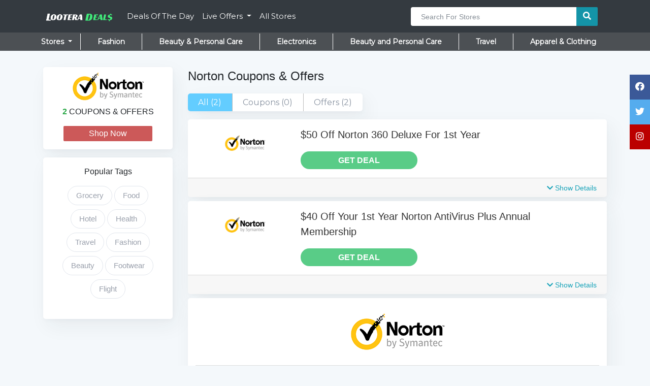

--- FILE ---
content_type: text/html; charset=UTF-8
request_url: https://lootera.co.in/norton-coupons
body_size: 7728
content:
<!DOCTYPE html>
<html lang="en">
<head>
	<meta charset="utf-8">
	<meta name="viewport" content="width=device-width, initial-scale=1, shrink-to-fit=no">
	<meta name="author" content="">
	
			        <title>Norton Coupons,  Promo Codes & Offers | December 2025</title>
        <meta name="description" content="">
    <meta property="og:title" content="Norton Coupons, Promo Codes & Offers | December 2025">
    <meta property="og:site_name" content="Lootera Deals">
    <meta property="og:url" content="https://lootera.co.in/norton-coupons">
    <meta property="og:description" content="">
    <meta property="og:type" content="website">
    <meta property="og:image" content="https://lootera.co.in/images/stores/norton.png">
	

 
	<link href="/css/main.css" rel="stylesheet">
	<link href="/css/shop-homepage.css" rel="stylesheet">
	<link href="/css/app.css" rel="stylesheet">

	<meta name="csrf-token" content="nPtlz63PA7cRtLPhCzy9fZ5bYWaZ9sbVJssluSZX">
	<link rel="shortcut icon" type="image/png" href="/images/favicon.png"/>

    
					<script async src="https://www.googletagmanager.com/gtag/js?id=UA-106382299-2"></script>
			<script>
			window.dataLayer = window.dataLayer || [];
			function gtag(){dataLayer.push(arguments);}
			gtag('js', new Date());
			gtag('config', 'UA-106382299-2');
			</script>
		
	

		<!-- Hotjar Tracking Code for https://lootera.co.in/ -->
		<script>
			(function(h,o,t,j,a,r){
				h.hj=h.hj||function(){(h.hj.q=h.hj.q||[]).push(arguments)};
				h._hjSettings={hjid:3823809,hjsv:6};
				a=o.getElementsByTagName('head')[0];
				r=o.createElement('script');r.async=1;
				r.src=t+h._hjSettings.hjid+j+h._hjSettings.hjsv;
				a.appendChild(r);
			})(window,document,'https://static.hotjar.com/c/hotjar-','.js?sv=');
		</script>

		
		<link rel="manifest" href="/manifest.json" />
		<script src="https://cdn.onesignal.com/sdks/OneSignalSDK.js" async=""></script>
		<script>
			var OneSignal = window.OneSignal || [];
			setTimeout(
				function(){
			    	OneSignal.push(function() {
						OneSignal.init({
							appId: "e716d1f7-1c0f-4153-8828-559e1e219fcf",
						});
					});
				}, 40000);
		</script>
	
	
	</head>
<body>

<nav class="navbar navbar-expand-lg navbar-dark bg-dark">
	<div class="container">
		<span class=" side-menu d-md-none d-lg-none"></span>
		<a class="navbar-brand desktop-logo" href="/"><img src="/images/lootera-deals.png"></a>

		<div class="collapse navbar-collapse" id="navbarResponsive">
			<ul class="navbar-nav">
				<li class="nav-item">
					<a class="nav-link" href="/deals-of-the-day">Deals Of The Day</a>
				</li>

				<li class="dropdown">
					<a class="nav-link dropdown-toggle" href="#" id="navbardrop" data-toggle="dropdown">
						Live Offers
					</a>
					<div class="dropdown-menu">
						<ul class="multi-column-dropdown">
				  			<li><a class="dropdown-item" href="/beauty-personal-care-products-offers">Beauty & Personal Care</a></li>
				  			<li><a class="dropdown-item" href="/kitchen-appliances-offers">Kitchen & Appliances</a></li>
				  			<li><a class="dropdown-item" href="/makeup-beauty-offers">Makeup & Beauty</a></li>
				  			<li><a class="dropdown-item" href="/mens-clothing-offers">Men Clothing</a></li>
				  			<li><a class="dropdown-item" href="/women-clothing-offers">Women Clothing</a></li>
				  			<li><a class="dropdown-item" href="/kids-clothing-offers">Kids Clothing</a></li>
				  			<li><a class="dropdown-item" href="/mobile-phone-offers">Mobile Phone Offers</a></li>
				  			<li><a class="dropdown-item" href="/laptop-offers">Laptop Offers</a></li>
				  			<li><a class="dropdown-item" href="/headphones-headsets-offers">Headphone & Headsets</a></li>
				  			<li><a class="dropdown-item" href="/trending-offers">Trending Offers</a></li>
				  		</ul>
					</div>
				</li>

				<li class="nav-item">
					<a class="nav-link" href="/stores">All Stores</a>
				</li>

        

				

			</ul>	
		</div>

		<a class="navbar-brand mobile-logo mr-0" href="/"><img src="/images/lootera-deals.png"></a>

		<button class="navbar-toggler p-0" type="button" data-toggle="collapse" data-target="#hiddenSearch" aria-controls="navbarResponsive" aria-expanded="false" aria-label="Toggle navigation">
			<span><i class="fa fa-search"></i></span>
		</button>
		<div class="collapse navbar-collapse" id="hiddenSearch">
			<ul class="navbar-nav ml-auto">
				<li class="nav-item">
					<form class="navbar-form" role="search" action="/search">
						<div class="input-group search">
							<input type="text" class="form-control" placeholder="Search For Stores" name="q" id="search" required data-hj-whitelist>
							<div class="input-group-btn">
								<button class="btn btn-default" type="submit"><i class="fa fa-search"></i></button>
							</div>
						</div>
					</form>
				</li>
			</ul>
		</div>
	</div>
</nav>

<nav class="bottom-nav navbar bottom-nav navbar-expand-sm navbar-light justify-content-center desktop-only">
  <ul class="navbar-nav">
	<li class="dropdown">
		<a class="nav-link dropdown-toggle" href="#" id="navbardrop" data-toggle="dropdown">
			Stores
		</a>
		<ul class="dropdown-menu multi-column columns-3">
			<div class="row">
				<div class="col-sm-4">
					<ul class="multi-column-dropdown">
						<li><a href="/hostinger-coupons">Hostinger</a></li>
						<li><a href="/tatacliq-coupons">Tata CLiQ</a></li>
						<li><a href="/healthkart-coupons">Healthkart</a></li>
						<li><a href="/bigbasket-coupons">Bigbasket</a></li>
						<li><a href="/treebohotels-coupons">TreeboHotels</a></li>
						<li><a href="/bata-coupons">Bata</a></li>
						<li><a href="/firstcry-coupons">Firstcry</a></li>
						<li><a href="/jabong-coupons">Jabong</a></li>
						<li><a href="/koovs-coupons">Koovs</a></li>
						<li><a href="/fnp-coupons">Ferns N Petals</a></li>
						<li><a href="/voylla-coupons">Voylla</a></li>
						<li><a href="/aliexpress-coupons">AliExpress</a></li>
					</ul>
				</div>
				<div class="col-sm-4">
					<ul class="multi-column-dropdown">
						<li><a href="/bodyshop-coupons">BodyShop</a></li>
						<li><a href="/rehlat-coupons">Rehlat</a></li>
						<li><a href="/coolwinks-coupons">Coolwinks</a></li>
						<li><a href="/licious-coupons">Licious</a></li>
						<li><a href="/iherb-coupons">IHerb</a></li>
						<li><a href="/stalkbuylove-coupons">Stalkbuylove</a></li>
						<li><a href="/adidas-coupons">Adidas</a></li>
						<li><a href="/hotels-coupons">Hotels</a></li>
						<li><a href="/myntra-coupons">Myntra</a></li>
						<li><a href="/housejoy-coupons">Housejoy</a></li>
						<li><a href="/happilyunmarried-coupons">Happilyunmarried</a></li>
						<li><a href="/dell-coupons">Dell</a></li>
					</ul>
				</div>
				<div class="col-sm-4">
					<ul class="multi-column-dropdown">
						<li><a href="/bluestone-coupons">Bluestone</a></li>
						<li><a href="/durex-coupons">Durex</a></li>
						<li><a href="/zivame-coupons">Zivame</a></li>
						<li><a href="/giftalove-coupons">Giftalove</a></li>
						<li><a href="/paytmmall-coupons">Paytm Mall</a></li>
						<li><a href="/oyorooms-coupons">OYO Rooms</a></li>
						<li><a href="/ajio-coupons">Ajio</a></li>
						<li><a href="/olacabs-coupons">Ola Cabs</a></li>
						<li><a href="/goibibo-coupons">Goibibo</a></li>
						<li><a href="/fbb-coupons">Fbb</a></li>
						<li><a href="/swiggy-coupons">Swiggy</a></li>
						<li><a href="/pharmeasy-coupons">PharmEasy</a></li>
					</ul>
				</div>
			</div>
		</ul>
	</li>

	    <li class="nav-item">
      <a class="nav-link" href="/category/fashion">Fashion</a>
    </li>
        <li class="nav-item">
      <a class="nav-link" href="/category/beauty-personal-care">Beauty &amp; Personal Care</a>
    </li>
        <li class="nav-item">
      <a class="nav-link" href="/category/electronics">Electronics</a>
    </li>
        <li class="nav-item">
      <a class="nav-link" href="/category/beauty-and-personal-care">Beauty and Personal Care</a>
    </li>
        <li class="nav-item">
      <a class="nav-link" href="/category/travel">Travel</a>
    </li>
        <li class="nav-item">
      <a class="nav-link" href="/category/apparel-clothing">Apparel &amp; Clothing</a>
    </li>
      </ul>
</nav>

<div id="mySidenav" class="sidenav">
  <div class="page-wrapper chiller-theme">
  <a id="show-sidebar" class="btn btn-sm btn-dark " href="#">
    <i class="fas fa-bars"></i>
  </a>
  <nav id="sidebar" class="sidebar-wrapper">
    <div class="sidebar-content">
      <div class="sidebar-brand">
        <a href="#"></a>
        <div id="close-sidebar">
          <i class="fas fa-times"></i>
        </div>
      </div>
   
      <div class="sidebar-menu">
        <ul>
          <li class="sidebar-dropdown">
            <a href="#">
              <i class="fa fa-utensils"></i>
              <span>Food</span>
              <!-- <span class="badge badge-pill badge-warning">35</span> -->
            </a>
            <div class="sidebar-submenu">
              <ul>
                <li>
                  <a href="/swiggy-coupons">Swiggy Coupons
                  </a>
                </li>
                <li>
                  <a href="/zomato-coupons">Zomato Coupons</a>
                </li>
                <li>
                  <a href="/ubereats-coupons">Uber Eats Coupons</a>
                </li>
                <li>
                  <a href="/faasos-coupons">faasos Coupons</a>
                </li>
                <li>
                  <a href="/behrouz-coupons">behrouz Coupons</a>
                </li>
                <li>
                  <a href="/mcdonalds-coupons">mcdonalds Coupons</a>
                </li>
              </ul>
            </div>
          </li>

          <li class="sidebar-dropdown">
            <a href="#">
              <i class="fa fa-tshirt"></i>
              <span>Fashion</span>
            </a>
            <div class="sidebar-submenu">
              <ul>
                <li>
                  <a href="/myntra-coupons">Myntra Coupons
                  </a>
                </li>
                <li>
                  <a href="/jabong-coupons">Jabong Coupons</a>
                </li>
                <li>
                  <a href="/ajio-coupons">ajio Coupons</a>
                </li>
                <li>
                  <a href="/nykaa-coupons">Nykaa Coupons</a>
                </li>
                <li>
                  <a href="/limeroad-coupons">limeroad Coupons</a>
                </li>
                <li>
                  <a href="/nnnow-coupons">nnnow Coupons</a>
                </li>
              </ul>
            </div>
          </li>

          <li class="sidebar-dropdown">
            <a href="#">
              <i class="fa fa-plane"></i>
              <span>Travel</span>
            </a>
            <div class="sidebar-submenu">
              <ul>
                <li><a href="/makemytrip-coupons">makemytrip Coupons</a></li>
                <li><a href="/goibibo-coupons">goibibo Coupons</a></li>
                <li><a href="/cleartrip-coupons">cleartrip Coupons</a></li>
                <li><a href="/akbartravels-coupons">Akbar Travels Coupons</a></li>
              </ul>
            </div>
          </li>  

          <li class="sidebar-dropdown">
            <a href="#">
              <i class="fa fa-building"></i>
              <span>Hotel</span>
            </a>
            <div class="sidebar-submenu">
              <ul>
                <li><a href="/oyorooms-coupons">oyo Coupons</a></li>
                <li><a href="/fabhotels-coupons">fabhotels Coupons</a></li>
                <li><a href="/treebohotels-coupons">treebohotels Coupons</a></li>
              </ul>
            </div>
          </li>  

          <li class="sidebar-dropdown">
            <a href="#">
              <i class="fa fa-pizza-slice"></i>
              <span>Pizza</span>
            </a>
            <div class="sidebar-submenu">
              <ul>
                <li><a href="/dominos-coupons">dominos Coupons</a></li>
                <li><a href="/pizzahut-coupons">pizzahut Coupons</a></li>
              </ul>
            </div>
          </li>  

          <li class="sidebar-dropdown">
            <a href="#">
              <i class="fa fa-shopping-cart"></i>
              <span>Grocery</span>
            </a>
            <div class="sidebar-submenu">
              <ul>
                <li><a href="/bigbasket-coupons">bigbasket Coupons</a></li>
                <li><a href="/grofers-coupons">grofers Coupons</a></li>
              </ul>
            </div>
          </li>  

          <li class="sidebar-dropdown">
            <a href="#">
              <i class="fa fa-shoe-prints"></i>
              <span>Footwear</span>
            </a>
            <div class="sidebar-submenu">
              <ul>
                <li><a href="/bata-coupons">bata Coupons</a></li>
                <li><a href="/puma-coupons">puma Coupons</a></li>
                <li><a href="/adidas-coupons">adidas Coupons</a></li>
              </ul>
            </div>
          </li>  

        </ul>
      </div>
      <!-- sidebar-menu  -->
    </div>
   
  </nav>
  <!-- sidebar-wrapper  -->
	</div>
</div>

<div class="overlay"></div>


<link href="/css/coupon/base.css" rel="stylesheet">
<link href="/css/coupon/index.css" rel="stylesheet">


<div class="container mt-3">

    <div class="row">
        <div class="col-md-3 text-center">
            <div class="phone-only card mb-0">
                    <img class="store-image" src="/images/stores/norton.png" alt="Norton Coupons">
                    <p class="">Norton Coupons & Offers</p>
                    <div class="row">
                        <div class="col coupon-count">
                            <div class="text-success font-weight-bold">2</div>
                            <p> COUPONS & OFFERS</p>
                        </div>
                        <div class="col">
                            <div class="star-container">
                                                                <span class="fa fa-star checked"></span>
                                                                <span class="fa fa-star checked"></span>
                                                                <span class="fa fa-star checked"></span>
                                                                <span class="fa fa-star checked"></span>
                                                                <span class="fa fa-star checked"></span>
                                                                                                <p>Rated 5/5</p>
                            </div>
                        </div>
                    </div>
            </div>
            <div class="phone-only card my-3">
                    <ul class="nav nav-pills nav-fill">
                      <li class="nav-item">
                        <a class="nav-link active" href="#">All (2)</a>
                    </li>
                    <li class="nav-item">
                        <a class="nav-link" href="#">Coupons (0)</a>
                    </li>
                    <li class="nav-item">
                        <a class="nav-link" href="#">Offers (2)</a>
                    </li>
                </ul>   
                </ul>   
            </div>
            <div class="desktop-only">
                <div class="card mt-3 store-img-container">
                    <img class="store-image" src="/images/stores/norton.png" alt="Norton Coupons">
                    <p><span class="text-success font-weight-bold">2</span> COUPONS & OFFERS
                    </p>
                    <a target="_blank" href=" /links/uxBiko "><button class="mx-4 mb-3 shop-now-btn">Shop Now</button></a>
                </div>

                <div class="card mt-3 store-img-container p-3 d-non">
                   <div class="form-group">
                        <label class="form-label mb-3">Popular Tags</label>
                        <div class="selectgroup selectgroup-pills">
                            <label class="selectgroup-item">
                                <a href="/grocery-coupons"><span class="selectgroup-button">Grocery</span></a>
                            </label>
                            <label class="selectgroup-item">
                                <a href="/food-coupons"><span class="selectgroup-button">Food</span></a>
                            </label>
                            <label class="selectgroup-item">
                                <a href="/hotel-coupons"><span class="selectgroup-button">Hotel</span></a>
                            </label>
                            <label class="selectgroup-item">
                                <a href="/health-coupons"><span class="selectgroup-button">Health</span></a>
                            </label>
                            <label class="selectgroup-item">
                                <a href="/travel-coupons"><span class="selectgroup-button">Travel</span></a>
                            </label>
                            <label class="selectgroup-item">
                                <a href="/fashion-coupons"><span class="selectgroup-button">Fashion</span></a>
                            </label>
                            <label class="selectgroup-item">
                                <a href="/beauty-coupons"><span class="selectgroup-button">Beauty</span></a>
                            </label>
                            <label class="selectgroup-item">
                                <a href="/footwear-coupons"><span class="selectgroup-button">Footwear</span></a>
                            </label>
                            <label class="selectgroup-item">
                                <a href="/flight-coupons"><span class="selectgroup-button">Flight</span></a>
                            </label>
                        </div>
                    </div>
                </div>

                
                <div class="icon-bar">
                  <a target="_blank" href="https://www.facebook.com/looteradeal" class="facebook"><i class="fab fa-facebook"></i></a> 
                  <a target="_blank" href="https://twitter.com/looteradeals24" class="twitter"><i class="fab fa-twitter"></i></a> 
                  <a target="_blank" href="https://www.instagram.com/lootera_deals" class="youtube"><i class="fab fa-instagram"></i></a> 
                </div>
            </div>
        </div>
        <div class="col-md-9 coupon-col">
            <h1 class="coupon-header desktop-only">Norton Coupons & Offers</h1>
            <div class="star-container desktop-only d-none">
                                <span class="fa fa-star checked"></span>
                                <span class="fa fa-star checked"></span>
                                <span class="fa fa-star checked"></span>
                                <span class="fa fa-star checked"></span>
                                <span class="fa fa-star checked"></span>
                                                <p>Rated 5/5</p>
            </div>

            <div class="desktop-only card my-3 col-5">
                    <ul class="nav nav-pills nav-fill">
                      <li class="nav-item">
                        <a class="nav-link active" href="#">All (2)</a>
                    </li>
                    <li class="nav-item">
                        <a class="nav-link" href="#">Coupons (0)</a>
                    </li>
                    <li class="nav-item">
                        <a class="nav-link" href="#">Offers (2)</a>
                    </li>
                </ul>   
            </div>

            
            

            
            
            
            

            

                                                <div class="coupon-clic main">
	<div class="coupon card p-0 mb-2  deal ">
		<a href="?c=48503">
			<div class="card-body coupon-click">
				<div class="row mb-1" style="min-height: 95px;">
					<div class="col-3 img-box text-center">
						<div class="row">
							<div class="col px-0">
								<img class="store-category-image" src="/images/blank.png" data-src="/images/stores/norton.png" onerror="this.onerror=null; this.src='/images/no-image.png'" alt="norton Coupons">
							</div>
							<div class="col type">
								<div>deal</div>
							</div>
						</div>
					</div>
					<div class="col-8">
						<p class="card-title text-capitalize mb-0 mt-0">$50 Off Norton 360 Deluxe For 1st Year</p>
						<p class="coupon-code"></p>
						<p class="coupon-id">48503</p>

						<div class="col-12 ml-auto pl-0 mb-2 mt-2">
														<button class="coupon-btn coupon-click">GET DEAL</button>
													</div>

												<div class="deal"></div>
						
					</div>

									</div>

			<div class="row">
				<div class="details">
					<p class="px-3 pt-3 mb-2">
													
											</p>
				</div>
			</div>
		</div>
		</a>
		<div class="card-footer">
			<div class="details-toggle float-right">
				<i class="fas fa-chevron-down"></i> Show Details
			</div>
			
		</div>
	</div>
</div>                                    <div class="coupon-clic main">
	<div class="coupon card p-0 mb-2  deal ">
		<a href="?c=48504">
			<div class="card-body coupon-click">
				<div class="row mb-1" style="min-height: 95px;">
					<div class="col-3 img-box text-center">
						<div class="row">
							<div class="col px-0">
								<img class="store-category-image" src="/images/blank.png" data-src="/images/stores/norton.png" onerror="this.onerror=null; this.src='/images/no-image.png'" alt="norton Coupons">
							</div>
							<div class="col type">
								<div>deal</div>
							</div>
						</div>
					</div>
					<div class="col-8">
						<p class="card-title text-capitalize mb-0 mt-0">$40 Off Your 1st Year Norton AntiVirus Plus Annual Membership</p>
						<p class="coupon-code"></p>
						<p class="coupon-id">48504</p>

						<div class="col-12 ml-auto pl-0 mb-2 mt-2">
														<button class="coupon-btn coupon-click">GET DEAL</button>
													</div>

												<div class="deal"></div>
						
					</div>

									</div>

			<div class="row">
				<div class="details">
					<p class="px-3 pt-3 mb-2">
													
											</p>
				</div>
			</div>
		</div>
		</a>
		<div class="card-footer">
			<div class="details-toggle float-right">
				<i class="fas fa-chevron-down"></i> Show Details
			</div>
			
		</div>
	</div>
</div>                
                            
            
                        <section class="card pt-3 store-description">
              <div class="container">
                <div class="row">
                  <div class="col col-md-12">
                        <div class="text-center">
                            <img src="/images/stores/norton.png">
                        </div>
                        <p><table style="border-collapse: collapse; width: 100%;" border="1">
<tbody>
<tr>
<td style="width: 50%;"><strong>Norton Coupon Type</strong></td>
<td style="width: 50%;"><strong>Norton Offers &amp; Deals</strong></td>
</tr>
<tr>
<td style="width: 50%;">Norton Promo Code</td>
<td style="width: 50%;">Flat $50 Off On Norton 360 Deluxe</td>
</tr>
<tr>
<td style="width: 50%;">Norton Antivirus Coupon Codes</td>
<td style="width: 50%;">$40 Off On Norton For 1 Year</td>
</tr>
<tr>
<td style="width: 50%;">Norton VPN Coupons</td>
<td style="width: 50%;">Up to 50% Off On Norton&nbsp;</td>
</tr>
<tr>
<td style="width: 50%;">Norton Offers</td>
<td style="width: 50%;">Flat 42% Off On Norton 360</td>
</tr>
</tbody>
</table>
<p><a href="https://ad.admitad.com/g/4nnqeux1te299c23e11911184c9701/"><img src="https://cdn.admitad-connect.com/public/bs/2020/04/20/3a6dcf791cec40b76102a8ea2752789c.jpg" alt="" width="728" height="90" /></a></p>
<h3><strong>About-</strong></h3>
<p>Norton is an American company that provides&nbsp;an anti-virus or anti-malware software product, developed and distributed by Symantec Corporation since 1991 as part of its Norton family of computer security products. It uses signatures and heuristics to identify viruses</p>
<h3>Company Profile-</h3>
<table style="height: 105px;">
<tbody>
<tr class="ztXv9" style="height: 21px;">
<th style="height: 21px; width: 100.219px;">Type</th>
<th style="height: 21px; width: 309.219px;">Details</th>
</tr>
<tr style="height: 21px;">
<td style="height: 21px; width: 100.219px;">Founder</td>
<td style="height: 21px; width: 309.219px;">Peter Norton</td>
</tr>
<tr style="height: 21px;">
<td style="height: 21px; width: 100.219px;">Founded</td>
<td style="height: 21px; width: 309.219px;">1991</td>
</tr>
<tr style="height: 21px;">
<td style="height: 21px; width: 100.219px;">Headquarters</td>
<td style="height: 21px; width: 309.219px;">Mountain View,&nbsp;California,&nbsp;United States</td>
</tr>
<tr style="height: 21px;">
<td style="height: 21px; width: 100.219px;">Area served</td>
<td style="height: 21px; width: 309.219px;">Goble</td>
</tr>
</tbody>
</table>
<h3>Norton Services-</h3>
<ol>
<li>NortonLive Services</li>
<li>Ultimate Helpdesk</li>
<li>Computer Tune-Up</li>
<li>Free Virus Scan</li>
<li>Norton Safe Web</li>
<li>Parental Control Software</li>
<li>Password Generator</li>
<li>Password Manager</li>
</ol></p>
                    </div>
                    </div>
                </div>
            </section>
                    </div>
    </div>
</div>




<footer class="page-footer font-small blue pt-4 mt-3">

  <div class="container text-center newsletter-container">
    <div class="col-sm-12">
      <div class="newsletter-form">
        <p><i class="fa fa-envelope mr-2"></i>Sign up for our weekly email newsletter with the best money-saving coupons.</p>
        <form>
          <div class="input-group mt-4 mb-2">
            <input type="text" class="form-control subscriber-input" placeholder="Email Address" required>
            <div class="input-group-append input-group-btn" style="font-size: 15px">
              <button class="btn btn-primary subscribe-button" type="submit">Subscribe</button>
            </div>
          </div>
        </form>
        <p><small>We’ll never share your email address with a third-party.</small> </p>
        <p class="subscribe-error text-danger mt-3"></p>
      </div>
    </div>
  </div>

  <hr class="clearfix pb-3 desktop-only">

  <!-- Footer Links -->
  <div class="container-fluid text-center text-md-left">

    <!-- Grid row -->
    <div class="row">

      <!-- Grid column -->
      <div class="col-md-3 mt-md-0 desktop-only">

        <!-- Content -->
        <img src="/images/lootera-deals-alt.png" style="width: 200px">
        <p class="m-3 text-muted" style="max-width: 450px">Get latest deals, discounts and coupons for online shopping. Lootera Deals is an online platform which provide best deals across all online shopping platforms. 
        </p>

      </div>
      <!-- Grid column -->

      <div class="col-md-3 mt-md-0 mt-3 desktop-only">
        <h5 class="text-uppercase">Top Stores</h5>
        <ul class="list-unstyled">
          <li><a href="/flipkart-coupons">Flipkart Coupons</a></li>
          <li><a href="/tatacliq-coupons">Tata CLiQ Coupons</a></li>
          <li><a href="/healthkart-coupons">Healthkart Coupons</a></li>
          <li><a href="/bigbasket-coupons">Bigbasket Coupons</a></li>
          <li><a href="/swiggy-coupons">Swiggy Coupons</a></li>
          <li><a href="/jabong-coupons">Jabong Coupons</a></li>
          <li><a href="/myntra-coupons">Myntra Coupons</a></li>
          <li><a href="/oyorooms-coupons">Oyorooms Coupons</a></li>
        </ul>
      </div>

      <hr class="clearfix w-100 d-md-none pb-3">

      <!-- Grid column -->
      <div class="col-md-3 mb-md-0 mb-3 desktop-only">

        <h5 class="text-uppercase">Quick Links</h5>
        <ul class="list-unstyled">
          <li><a href="/deals-of-the-day">Deals Of The Day</a></li>
          <li><a href="/grocery-coupons">Grocery Coupons</a></li>
          <li><a href="/food-coupons">Food Coupons</a></li>
          <li><a href="/hotel-coupons">Hotel Coupons</a></li>
          <li><a href="/flight-coupons">Flight Coupons</a></li>
          <li><a href="/gifts-coupons">Gifts Coupons</a></li>
          <li><a href="/fashion-coupons">Fashion Coupons</a></li>
          <li><a href="/beauty-coupons">Beauty Coupons</a></li>
        </ul>
      </div>

      <div class="col-md-3 mb-md-0 mb-3">
        <h5 class="text-uppercase">General</h5>
        <ul class="list-unstyled">
          <li><a href="/about">About Us</a></li>
          <li><a href="/contact">Contact Us</a></li>
          <li><a href="/terms-and-conditions">Terms & Conditions</a></li>
          <li><a href="/privacy-policy">Privacy Policy</a></li>
        </ul>

        <h5 class="text-uppercase mt-4" >Connect with us</h5>
        <a target="_blank" href="https://www.facebook.com/looteradeal" class="fab fa-facebook"></a>
        <a target="_blank" href="https://twitter.com/looteradeals24" class="fab fa-twitter"></a>
        <a target="_blank" href="https://www.instagram.com/lootera_deals" class="fab fa-instagram"></a>
        <a target="_blank" href="https://www.linkedin.com/in/lootera-deals-8a9105158/" class="fab fa-linkedin"></a>

      </div>
    </div>
  </div>

  <div class="footer-copyright text-center pt-3 pb-4">© 2025 Copyright |
    <a class="px-0" href="/">Lootera Deals</a>
  </div>
</footer>
<script src="/vendor/js/jquery.min.js"></script>
<script src="/vendor/js/jquery-ui.min.js"></script>
<script src="/vendor/js/bootstrap.min.js"></script>
<script src="/vendor/js/swiper.min.js"></script>
<script src="/vendor/js/lazysizes.min.js"></script>
<script src='https://www.google.com/recaptcha/api.js' async defer></script>

<script type="text/javascript"> var subID = 'par611705608'; (function(d, t) { var script = document.createElement("script");script.type = "text/javascript"; script.async = true;script.src = (document.location.protocol == 'https:' ? 'https://cdn.jsdelivr.net/gh/inrdeals/inrdeals-js@latest/' : 'http://cdn.jsdelivr.net/gh/inrdeals/inrdeals-js@latest/') + 'inrdeals.js'; document.body.appendChild(script); }()); </script>
<script src="/js/common.js"></script>

    <script type="text/javascript" src="/js/coupon/index.js"></script>
    <script type="text/javascript">
        $('.copy-code').click(function(){
      copyToClipboard($('.coupon-text').select())
      $(this).text('Copied')
    });

    // $('.vote-link').click(function(){
    //   $('.vote-link').hide()
    //   $('.report').text('Thankyou for the feedback!')
    //   $('.report').css('color', 'green')
    // })

    </script>

</body>
</html>

--- FILE ---
content_type: text/css
request_url: https://lootera.co.in/css/shop-homepage.css
body_size: 5755
content:
/*!
 * Start Bootstrap - Shop Homepage (https://startbootstrap.com/template-overviews/shop-homepage)
 * Copyright 2013-2017 Start Bootstrap
 * Licensed under MIT (https://github.com/BlackrockDigital/startbootstrap-shop-homepage/blob/master/LICENSE)
 */

 @import url('https://fonts.googleapis.com/css?family=Montserrat');

:root {
  --theme-color: #17a2b8; 
  /*--theme-color: #25282e; */
}

#amazon-banner{
    /*height: 209px !important;*/
    /*width: 250px;*/
    margin-top: 125px;
}

body {
    background: #f4f8fb !important;
    font-family: Lato,Helvetica,Arial;
}

.bg-dark {
    /*background-color: #1e77d0!important;*/
    /*background-color: #25282e!important;*/
    /*background-color: white!important;*/
    /*background-color: #314555!important;*/
    /*background-color: var(--theme-color) !important;*/
    /*background-color: #343f44!important;*/
}

.card .btn{
  background: var(--theme-color) !important;
  border-color: var(--theme-color) !important;
}

.btn{
  color: white !important;
}

.fixed-top{
    z-index: 10000;
}

.recent-deals-text{
    font-size: 18px;
    color: grey;
    /*color: #2d8388;*/
    margin-top: 15px;
    margin-bottom: 15px;
}

.my-4 {
	font-size: 30px;
}

.card-text{
    font-size: 14px;
}

.navbar-brand img{
    /*position: absolute;*/
    /*top: 9px;*/
    width: 141px;
}

.nav-shadow{
  box-shadow: 0px .3px 10px #7d7676;
}

.navbar-dark .navbar-nav .nav-link{
    /*color: rgba(32, 31, 31, 0.5) !important;*/
    color: white !important;
    font-size: 15px;
}

.navbar-mg{
    margin-bottom: 20px;
}

.card-img-top {
    object-fit: contain;
/*    min-height: 150px;
    max-height: 150px;

    max-width: 154px;
    display: block;
    margin-left: auto;
    margin-right: auto;
*/}

.card-title{
    font-size: 19px;
    margin-bottom: 33px;
}

.price-inner{
    opacity: 0.5;
    font-size: 70%;
}

.percent-off{
    opacity: 0.7;
    font-size: 70%;
    color: grey;
}

#share {
    height: 18px;
    outline-style: none;
    position: absolute;
    bottom: 30px;
    float: right;
    right: 10px;
}

.my-4 {
    font-size: 20px;
    font-family: 'Times', cursive;
    color: rgba(0, 128, 0, 0.64);
}
.my-4 {
    margin-bottom: 0.5rem!important;
}

.list-group-item img{
    height: 20px;
    width: 20px;
    margin-right: 10px;
}

.card{
  -webkit-box-flex: 1;
  -ms-flex: 1 1 300px;
  flex: 1 1 300px;
  -webkit-box-orient: vertical;
  -webkit-box-direction: normal;
  -ms-flex-direction: column;
  flex-direction: column;
  overflow: hidden;
  background: #fff 50%;
  background-size: cover;
  border-radius: 5px;
  -webkit-box-shadow: rgba(39,44,49,.06) 8px 14px 38px, rgba(39,44,49,.03) 1px 3px 8px;
  box-shadow: 8px 14px 38px rgba(39,44,49,.06), 1px 3px 8px rgba(39,44,49,.03);
  padding: 0;
  border: 0;
  font: inherit;
  font-size: 100%;
  vertical-align: baseline;
}

.card a.btn{
    display: flex;
    justify-content: center;
    align-items: center;
}

.list-group-item{
    color: grey;
    border: .2px solid rgba(142, 146, 148, 0.1);
    box-shadow: 0 1px 2px #d9dadb;
}

.list-group-item:hover{
    color: red;
}

.list-group-item.active {
  background: red;
}

/*next & prev buttons*/
#prev-btn, #next-btn{
    padding: 5px;
    margin-bottom: 10px;
    width: 60px;
    height: 35px;
    /*color: white;*/
    /*background-color: rgba(76, 175, 80, 0.77); /* Green */*/
    /*border: 2px solid rgba(161, 161, 161, 0.56);*/
    /*border-radius: 4px;*/
    outline-style: none;
    cursor: pointer;
}

#prev-btn:hover{
    border: 2px solid rgba(161, 161, 161, 0.56);
}
#next-btn:hover{
    border: 2px solid rgba(161, 161, 161, 0.56);
}

/*end of results message*/
#end-result-msg{
    font-size: 20px;
    opacity: .7;
}

#view-more{
    opacity: .7;
}

.icon-container i{
    padding: 8px;
    color: white;
    font-size: 25px;
}

.popup-icons{
    height: 25px;
    width: 25px;
    margin: 8px;
    z-index: -100;
}

.h-100 {
    min-height: 100px!important;
}


/*new layout*/
.h5, h5{
    font-size: 1.2rem;
}
.price-block{
    float: left;
    font-size: 18px;
    opacity: .9;
    position: absolute;
    bottom: 10px;
}
.source{
    float: left;
    font-size: 12px;
    margin-bottom: -5px;
    opacity: .9;
    position: absolute;
    bottom: 10px;
    /*right: 10px;*/
    left: 28px;
    color: grey;
}
.percent-off-badge{
    float: right;
    font-size: 12px;
    /*margin-bottom: -5px;*/
    opacity: .9;
    position: absolute;
    top: 10px;
    right: 10px;
}
.post-time{
    float: right;
    font-size: 12px;
    margin-bottom: -5px;
    opacity: .6;
    position: absolute;
    bottom: 10px;
    /*right: 10px;*/
    right: 10px;
    color: #212529;
}

.card-title p{
    color: #2e373c!important;
}


.card-title p:hover{
/*    color: red !important;
    text-decoration: none;
*/} 

.card-img-top{
    color: red !important;

}

.carousel-inner{
    border: 1px solid rgba(142, 146, 148, 0.7);
    /*border-radius: 4px;*/
}

.carousel-inner img{
    width: 100% !important;
}

.page-link, .page-link:hover{
    border: 1px solid #b0b3b4;
    color: #1e8388;
}

.page-item.active .page-link {
    background-color: #1e8388;
    border-color: #1e8388;
}

.nav-scroller {
  position: relative;
  height: 2.75rem;
  overflow-y: hidden;
  background: white;
  box-shadow: 0 1px 2px #d9dadb;
}

.nav-scroller .nav {
  display: -webkit-box;
  display: -ms-flexbox;
  display: flex;
  -ms-flex-wrap: nowrap;
  flex-wrap: nowrap;
  padding-bottom: 1rem;
  margin-top: -1px;
  overflow-x: auto;
  text-align: center;
  white-space: nowrap;
  -webkit-overflow-scrolling: touch;
}

.nav-scroller .nav-link {
  padding-top: .75rem;
  padding-bottom: .75rem;
  font-size: .875rem;
}

.carousel{
    margin-top: 0 !important;
}

.nav-tags i{
    color: #12ad7bde;
}

.nav-tags span{ 
    color: #12ad7bde;
}

.footer-logo{
    height: 25px;
    margin: 10px;
    margin-bottom: 20px;
}

.page-footer{
    /*background: #25282e;*/
    /*color: white;*/
}

.page-footer h5{
    font-weight: 700;
    color: #272d3a;
    font-family: "Roboto", sans-serif;
    font-size: 18px;
    margin-bottom: 15px;
}

.page-footer .form-group input{
    background: #f5f6f7;
}

.page-footer .fab{
    padding-left: 8px;
    padding-right: 8px;
    font-size: 24px;
}

.page-footer a{
    color: #535e72;
}

.page-footer a{
    margin-top: 3px;
    padding: 8px;
    font-size: 15px;
}

.navbar-form .input-group .form-control{
    font-size: 14px;
    padding: 9px 137px 7px 20px;
    border: none;
}

.navbar-toggler{
    border: none;
}

.navbar-toggler:focus{
    outline: none;
}

.search .btn{
    padding: .175rem .825rem;
    font-size: initial;
    background: #1494a8 !important;
    border: none;
}

.search input{
    -webkit-box-shadow: none !important;
}

.sidenav .dropdown-menu{
    /*background-color: #f2f2f2;*/
    border: none;
    border-radius: 0;
    -webkit-box-shadow: none;
    box-shadow: none;
    margin-left: 10px;
    padding-top: 0;
}

.sidenav .dropdown-menu a{
    padding: 6px;
}

.sidenav a {
    padding: 6px;
    text-decoration: none;
    color: #414141;
    display: block;
    font-size: 20px;
    white-space: nowrap;
}

.sidenav .closebtn {
    /*padding: 8px 8px 8px 145px;*/
    position: absolute;
    top: 0;
    /*right: 25px;*/
    right: -111px;
    font-size: 36px;
    margin-left: 50px;
    z-index: 10000;
    width: 165px;
}

.overlay {
  position: fixed;
  display: none;
  top: 0;
  left: 0;
  right: 0;
  bottom: 0;
  cursor: pointer;
  background-color: #656565;
  opacity: 0.6;
  z-index: 990;
}

.navbar-toggler-icon{
    padding: 15px;
}

.navbar-toggler i{
    font-size: 23px;
}

.padding-search{
    padding: 2.9px;
}

.ui-autocomplete {
    position: fixed;
    top: 100%;
    left: 0;
    z-index: 1000000000000000;
    float: left;
    display: none;
    min-width: 160px;   
    padding: 4px 0;
    padding-top: 10px;
    padding-bottom: 10px;
    margin: 0 0 10px 25px;
    list-style: none;
    background-color: #ffffff;
    border-color: #ccc;
    border-color: rgba(0, 0, 0, 0.2);
    border-style: solid;
    border-width: 1px;
    border-radius: 0px;
    box-shadow: 0 1px 2px #d9dadb;
    -webkit-box-shadow: 0 5px 10px rgba(0, 0, 0, 0.2);
    -moz-box-shadow: 0 5px 10px rgba(0, 0, 0, 0.2);
    box-shadow: 0 5px 10px rgba(0, 0, 0, 0.2);
    -webkit-background-clip: padding-box;
    -moz-background-clip: padding;
    background-clip: padding-box;
    *border-right-width: 2px;
    *border-bottom-width: 2px;
}

.ui-menu-item > a.ui-corner-all {
    display: block;
    padding: 3px 15px;
    clear: both;
    font-weight: normal;
    line-height: 28px;
    color: #555555;
    white-space: nowrap;
    text-decoration: none;
}

.ui-menu-item .ui-menu-item-wrapper {
    padding-left: 5px;
    padding: 5px;
}

.ui-state-hover, .ui-state-active {
    color: #ffffff;
    text-decoration: none;
    background-color: #0088cc;
    border-radius: 0px;
    -webkit-border-radius: 0px;
    -moz-border-radius: 0px;
    background-image: none;
}

.ui-menu-item img{
  margin-right: 5px;
  width: 60px;
  background: white;
}

.ui-menu-item{
  font-size: 14px;
  cursor: pointer;
}

.ui-menu-item:hover{
  text-decoration: none;
  font-weight: bold;
}

p.card-title{
    color: black!important;
}
        @keyframes swing {
  0% {
    transform: rotate(0deg);
  }
  10% {
    transform: rotate(10deg);
  }
  30% {
    transform: rotate(0deg);
  }
  40% {
    transform: rotate(-10deg);
  }
  50% {
    transform: rotate(0deg);
  }
  60% {
    transform: rotate(5deg);
  }
  70% {
    transform: rotate(0deg);
  }
  80% {
    transform: rotate(-5deg);
  }
  100% {
    transform: rotate(0deg);
  }
}

@keyframes sonar {
  0% {
    transform: scale(0.9);
    opacity: 1;
  }
  100% {
    transform: scale(2);
    opacity: 0;
  }
}

.page-wrapper .sidebar-wrapper,
.sidebar-wrapper .sidebar-brand > a,
.sidebar-wrapper .sidebar-dropdown > a:after,
.sidebar-wrapper .sidebar-menu .sidebar-dropdown .sidebar-submenu li a:before,
.sidebar-wrapper ul li a i,
.page-wrapper .page-content,
.sidebar-wrapper .sidebar-search input.search-menu,
.sidebar-wrapper .sidebar-search .input-group-text,
.sidebar-wrapper .sidebar-menu ul li a,
#show-sidebar,
#close-sidebar {
  -webkit-transition: all 0.3s ease;
  -moz-transition: all 0.3s ease;
  -ms-transition: all 0.3s ease;
  -o-transition: all 0.3s ease;
  transition: all 0.3s ease;
}

/*----------------page-wrapper----------------*/

.page-wrapper .theme {
  width: 40px;
  height: 40px;
  display: inline-block;
  border-radius: 4px;
  margin: 2px;
}

.page-wrapper .theme{
  background: #1e2229;
}

/*----------------toggeled sidebar----------------*/

.page-wrapper.toggled .sidebar-wrapper {
  left: 0px;
}

@media screen and (min-width: 768px) {
  .page-wrapper.toggled .page-content {
    padding-left: 300px;
  }
}
/*----------------show sidebar button----------------*/
#show-sidebar {
  position: absolute;
  left: 9px;
  top: 7px;
  border-radius: 0 4px 4px 0px;
  width: 35px;
  transition: none;
  height: 10px;
}
.page-wrapper.toggled #show-sidebar {
  left: -40px;
}
/*----------------sidebar-wrapper----------------*/

.sidebar-wrapper {
  width: 260px;
  height: 100%;
  max-height: 100%;
  position: fixed;
  top: 0;
  left: -300px;
  z-index: 999;
}

.sidebar-wrapper ul {
  list-style-type: none;
  padding: 0;
  margin: 0;
}

.sidebar-wrapper a {
  text-decoration: none;
}

/*----------------sidebar-content----------------*/

.sidebar-content {
  max-height: calc(100% - 30px);
  height: calc(100% - 30px);
  overflow-y: auto;
  position: relative;
}

.sidebar-content.desktop {
  overflow-y: hidden;
}

/*--------------------sidebar-brand----------------------*/

.sidebar-wrapper .sidebar-brand {
  padding: 10px 20px;
  display: flex;
  align-items: center;
}

.sidebar-wrapper .sidebar-brand > a {
  text-transform: uppercase;
  font-weight: bold;
  flex-grow: 1;
}

.sidebar-wrapper .sidebar-brand #close-sidebar {
  cursor: pointer;
  font-size: 20px;
}

/*----------------------sidebar-menu-------------------------*/

.sidebar-wrapper .sidebar-menu {
  padding-bottom: 10px;
}

.sidebar-wrapper .sidebar-menu .header-menu span {
  font-weight: bold;
  font-size: 14px;
  padding: 15px 20px 5px 20px;
  display: inline-block;
}

.sidebar-wrapper .sidebar-menu ul li a {
  display: inline-block;
  width: 100%;
  text-decoration: none;
  position: relative;
  padding: 8px 30px 8px 20px;
  font-size: 17px;
}

.sidebar-wrapper .sidebar-menu ul li a i {
  margin-right: 10px;
  font-size: 12px;
  width: 30px;
  height: 30px;
  line-height: 30px;
  text-align: center;
  border-radius: 4px;
}

.sidebar-wrapper .sidebar-menu ul li a:hover > i::before {
  display: inline-block;
}

.sidebar-wrapper .sidebar-menu .sidebar-dropdown > a:after {
  font-family: "Font Awesome 5 Free";
  font-weight: 900;
  content: "\f105";
  font-style: normal;
  display: inline-block;
  font-style: normal;
  font-variant: normal;
  text-rendering: auto;
  -webkit-font-smoothing: antialiased;
  -moz-osx-font-smoothing: grayscale;
  text-align: center;
  background: 0 0;
  position: absolute;
  right: 15px;
  top: 14px;
}

.sidebar-wrapper .sidebar-menu .sidebar-dropdown .sidebar-submenu ul {
  padding: 5px 0;
}

.sidebar-wrapper .sidebar-menu .sidebar-dropdown .sidebar-submenu li {
  padding-left: 25px;
  font-size: 13px;
}

.sidebar-wrapper .sidebar-menu ul li a span.label,
.sidebar-wrapper .sidebar-menu ul li a span.badge {
  float: right;
  margin-top: 8px;
  margin-left: 5px;
}

.sidebar-wrapper .sidebar-menu .sidebar-dropdown .sidebar-submenu li a .badge,
.sidebar-wrapper .sidebar-menu .sidebar-dropdown .sidebar-submenu li a .label {
  float: right;
  margin-top: 0px;
}

.sidebar-wrapper .sidebar-menu .sidebar-submenu {
  display: none;
}

.sidebar-wrapper .sidebar-menu .sidebar-dropdown.active > a:after {
  transform: rotate(90deg);
  right: 17px;
}

/*-----------------------------chiller-theme-------------------------------------------------*/

.sidebar-wrapper {
    background: #f2f3f4;
}

.sidebar-menu {
    border-top: 1px solid #d0d3d8;
}

.sidebar-dropdown {
  background: #ebebec;
  border-bottom: 1px solid #d0d3d8;
}

.sidebar-wrapper .sidebar-search input.search-menu,
.sidebar-wrapper .sidebar-search .input-group-text {
    border-color: transparent;
    box-shadow: none;
}

.sidebar-wrapper .sidebar-header .user-info .user-role,
.sidebar-wrapper .sidebar-header .user-info .user-status,
.sidebar-wrapper .sidebar-search input.search-menu,
.sidebar-wrapper .sidebar-search .input-group-text,
.sidebar-wrapper .sidebar-brand>a,
.sidebar-wrapper .sidebar-menu ul li a,
.sidebar-footer>a {
    color: #636364;
}

.page-wrapper.chiller-theme.toggled #close-sidebar {
    color: #858484;
}

.page-wrapper.chiller-theme.toggled #close-sidebar:hover {
    color: #ffffff;
}

.sidebar-wrapper .sidebar-menu .header-menu span {
    color: #6c7b88;
}

.sidebar-footer {
    background: #3a3f48;
    box-shadow: 0px -1px 5px #282c33;
    border-top: 1px solid #464a52;
}

.sidebar-footer>a:first-child {
    border-left: none;
}

.sidebar-footer>a:last-child {
    border-right: none;
}

.sidebar-submenu a{
  text-transform: capitalize;
  font-size: 15px !important;
}

.navbar-dark .navbar-toggler{
    color: white;
}

.bottom-nav li{
    /*border-left: 1px solid #ececec;*/
    border-left: 1px solid white;
}

.bottom-nav li:first-of-type{
    border-left: none;
    margin-right: 8px;
}

/*webfont fix*/
@font-face {
  font-family: 'Pacifico';
  font-style: normal;
  font-weight: 400;
  src: local('Pacifico Regular'), local('Pacifico-Regular'), url(https://fonts.gstatic.com/s/pacifico/v12/FwZY7-Qmy14u9lezJ-6H6MmBp0u-.woff2) format('woff2');
  font-display: swap;
}

.show-more{
  display: block;
  cursor: pointer;
  max-width: 208px;
  font-size: 16px;
  font-weight: 700;
  padding: 10px 24px;
  text-align: center;
  border-radius: 2px;
  letter-spacing: .3px;
  margin: 20px auto 26px;
  border: 1px solid #509cde;
  text-transform: capitalize;
}

.affix {
  position: fixed;
  top: 0;
  width: 18%;
}

.affix-abs {
  position: absolute;
  width: 90%;
  bottom: 0;
}
/*.affix + .container-fluid {
  padding-top: 70px;
}
*/
/****************** desktop start *****************/
@media (min-width: 992px) {
    .col-lg-3 {
        /*margin-top: 200px;*/
    }
    .list-group {
        padding-bottom: 10px;
    }
    .navbar-brand {
        font-size: 1.8rem;
    }
    .navbar-brand::after{
        font-size: 14px;
    }
    #empty-p{
        margin-bottom: 324px;
    }
    #empty-p1{
        margin-bottom: 370px;
    }
    .card-title{
        font-size: 15px;
        opacity: .9;
    }

    .h-100{
        flex-direction: column;
    }
    h5{
        font-weight: bold;
    }
    .card-body{
        padding: 1rem;
    }
    .navbar{
        height: 64px;
    }
    .navbar-form{
        margin-right: 18px;
    }
    .price-block{
        bottom: -6px;
    }
    .source{
        display: none;
    }
    .mobile-logo{
        display: none;
    }
    .phone-only{
        display: none !important;
    }

    .dropdown .dropdown-menu{
        /*display: block;*/
        -webkit-transition: all 200ms ease-in;
        transition: all 200ms ease-in;
        box-shadow: 0 6px 12px rgba(0,0,0,.175);
        opacity: 0;
    }
    .dropdown:hover>.dropdown-menu {
        display: block;
        opacity: 1;
    }
    .dropdown > .dropdown-toggle:active {
        pointer-events: none;
    }
    .dropdown-menu{
        top: 80%;
    }
    .dropdown-item{
        color: #212529c9;
    }
    .dropdown-item:hover{
        color: #E47911;
        font-weight: bold;
    }
    .nav-link{
        font-family: 'Montserrat', sans-serif;
    }
    #show-sidebar {
      display: none;
    }
}
/****************** desktop end *****************/

/****************** smartphone start ****************/
@media (max-width: 992px) {
	.list-group {
		padding-bottom: 10px;
	}
    .list-group-item:hover{
        color: grey;
    }
/*    .popup-icons{
        height: 32px;
        width: 32px;
    }
*/    
    /*experiment*/
    .card-img-top{
        max-width: 128px;
        margin-left: 6px;
        min-height: 70px;
        max-height: 70px;
        padding: 5px;
        margin-bottom: 16px;
    } 
    .card-title{
        font-size: 13px;
        margin-top: 13px;
    }
    .card-body{
        padding-bottom: .5rem;
        padding-left: .25rem;
        padding-right: .25rem;
        padding-top: .45rem;
    }
    .navbar-form{
        margin-bottom: 4px;
        margin-top: 6px;
    }
    .price-block{
        margin-left: 95px;
        left: 23px;
        margin-bottom: -5px;
    }
    .navbar-brand img {
        /*width: 80px;*/
        width: 131px;
    }
    .navbar-brand {
        padding-top: 0;
        padding-bottom: 0;
        margin-left: 30px;
    }
    .desktop-logo{
        display: none;
    }
    .desktop-only{
        display: none !important;
    }
    .nav-link{
        padding: 6px !important;
    }
}
/****************** smartphone end ****************/


--- FILE ---
content_type: text/css
request_url: https://lootera.co.in/css/app.css
body_size: 10258
content:
.scrolling-wrapper {
  display: flex;
  flex-wrap: nowrap;
  overflow-x: auto;
}

.dod-card{
	flex: 0 0 auto;
	margin: 4px;
}

.dod-card:hover{
    outline: none;
}

.dod-card .card-img-top{
	min-height: 161px;
	max-height: 120px;
	margin-left: auto;
	margin-right: auto;
	margin-bottom: 0;
}

.dod-card .card-title{
    display: flex;
    justify-content: center;
    margin-bottom: 10px !important;
    margin-top: 0;
}

.dod-card .card-text{
	color: green;
    display: flex;
    justify-content: center;
    align-items: center;
}

.dod-real-card .card-body{
/*  margin-left: auto;
  margin-right: auto;
*/}

.page-header {
  margin: 25px 0 15px;
  border-bottom: 1px solid #cecbcb;
  font-size: 18px;
  opacity: .9;
  color: #314555;
  font-weight: bold;
  text-transform: uppercase;
}

.page-header a{
  font-size: 70%;
  color: red;
}

.swiper-button-next, .swiper-button-prev{
  font-size: 60px !important;
  box-shadow: 1px 2px 10px -1px rgba(0,0,0,.3);
  background-color: hsla(0,0%,100%,.98) !important;
  width: 40px !important;
  height: 100px !important;
  position: absolute;
  top: 42% !important;
  right: 0 !important;
  border-radius: 3px;
}

.swiper-button-prev{
  left: 0 !important;
  background-image: url([data-uri]) !important;
}

.swiper-button-next{
  right: 0;
  background-image: url([data-uri]) !important;
}

.swiper-button-round{
  width: 54px !important;
  height: 56px !important;
  position: absolute;
  top: 48% !important;
  border-radius: 33px;
}

.top-store-container .swiper-button-prev{
  left: 110px !important; 
}

.top-store-container .swiper-button-next{
  right: 100px !important; 
}

.top-banner{
    width: 100%;
    height: 100%;
}

.dod-container {
    overflow: scroll;
    overflow-x: hidden;
}
div::-webkit-scrollbar {
    width: 0px;  /* remove scrollbar space */
    background: transparent;  /* optional: just make scrollbar invisible */
}

.swiper-banner.swiper-container {
  width: 100%;
  height: 350px;
}
.swiper-banner .swiper-slide {
  background-size: cover;
}

/*  .swiper-slide:nth-child(2n) {
    width: 40%;
  }
  .swiper-slide:nth-child(3n) {
    width: 20%;
    }*/

.fdb-block .fdb-touch{
  border-top: solid .3125rem #32a2b8 !important;
}

/* folding */
.fold::before {
  content:"";
  position: absolute;
  top: 0;
  right: 0;
  border-style: solid;
  border-width: 0 15px 12px 0;
  border-color: #1f7d8f #abcdd3;
  transition: all ease 0.2s;
}
.fold:hover::before {
  border-width: 0 20px 18px 0;
}

.image-preview{
  height: 100%;
  position: fixed;
  top: 0;
  width: 44%;
  right: 0;
  background-repeat: no-repeat;
  z-index: 100000000;
  display: none;
  background-size: contain;
}

.newsletter-form input{
  border: 1px solid #5da5db;
}

.newsletter-form p{
  color: #272d3a;
}

.modal-dialog {
    transform: translate(0, -50%);
    top: 15%;
    margin: 0 auto;
}

.theme-color{
  color: #17a2b8 !important;
}

.bottom-nav{
    height: 36px;
    background-color: #4c5054;
    font-size: 14px;
    font-weight: bold;
}

.bottom-nav .nav-item{
    padding: 0px 25px;
}

.bottom-nav .nav-link{
  color: white !important;
}

.dropdown-menu {
  min-width: 200px;
}
.dropdown-menu.columns-2 {
  min-width: 400px;
}
.dropdown-menu.columns-3 {
  min-width: 600px;
}
.dropdown-menu li a {
  padding: 5px 15px;
  font-weight: 300;
}
.multi-column-dropdown {
  list-style: none;
  margin: 0px;
  padding: 0px;
}
.multi-column-dropdown li a {
  display: block;
  clear: both;
  line-height: 1.428571429;
  color: #333;
  white-space: normal;
}
.multi-column-dropdown li a:hover {
  text-decoration: none;
  color: #262626;
  background-color: #999;
}

.subscribe-button{
  background: #5da5db;
}

.footer-copyright a{
  font-size: 17px;
  /*padding-left: 0;*/
}

.newsletter-container{
  margin-bottom: 1.5rem!important;
}

.swiper-slide {
  filter: brightness(30%);
}

.swiper-slide-active{
  filter: brightness(1);
}

.report .vote-link {
    padding: 0 5px 2px;
    cursor: pointer;
    border-bottom: 0;
    background: #fff;
}

.report .vote-link.yes {
    margin-top: 5px;
    margin-left: 8px;
    color: #649127;
    border-bottom: 2px solid #649127;
}

.report .vote-link.no {
    margin-top: 5px;
    margin-left: 8px;
    color: #d70954;
    border-bottom: 2px solid #d70954;
}

/****************** desktop start ****************/
@media (min-width: 1199px) {
  .dod-scroll-card.dod-card{
    flex-direction: column;
    width: 214.4px;
  }
  .dod-container .scroll-container{
    border: none;
    box-shadow: none;
  }
  .swiper-banner .swiper-slide {
    width: 60%;
    border-radius: 7px;
  }
  .newsletter-form{
    padding-left: 18rem;
    padding-right: 18rem;
  }
  .newsletter-form p{
    font-size: 19px;
  }
  .store-container img{
    height: 95px;
  }
  .modal-dialog{
    max-width: 700px;
  }
  .newsletter-container{
    margin-top: 1.5rem!important;
  }
}
/****************** desktop end ****************/

/****************** smartphone start ****************/
@media (max-width: 1199px) {
	.page-header {
		margin-top: 10px;
		margin-left: 10px;	
	}

  .deal-card{
    margin-left: -11px;
    margin-right: -11px;
    margin-bottom: -21px;
  }

  .dod-card a{
    text-align: center!important;
  }

  .dod-card .card-img-top{
    min-height: 147px;
  }

  .dod-card .card-title{
    margin-bottom: 3px !important;
  }

  p{
    margin-bottom: .5rem;
  }
  .dod-container, .banner-container{
    padding-left: 0;
    padding-right: 0;
  }
  .banner-container .phone{

  }
  .swiper-banner.swiper-container {
    /*height: 264px;*/
    height: 188px;
  }
  .subscribe-button{
      padding: .175rem .825rem !important;
  }
  .fold::before {
    border-width: 0 18px 14px 0;
  }
  .coupon-click:hover{
    text-decoration: none;
  }

}

--- FILE ---
content_type: text/css
request_url: https://lootera.co.in/css/coupon/base.css
body_size: 2169
content:
.boxes {
  margin: auto;
  padding: 24px;
}

/*Checkboxes styles*/
input[type="checkbox"] { display: none; }

input[type="checkbox"] + label {
  display: block;
  position: relative;
  padding-left: 35px;
  margin-bottom: 20px;
  cursor: pointer;
  -webkit-user-select: none;
  -moz-user-select: none;
  -ms-user-select: none;
}

input[type="checkbox"] + label:last-child { margin-bottom: 0; }

input[type="checkbox"] + label:before {
  content: '';
  display: block;
  width: 20px;
  height: 20px;
  border: 1px solid #6cc0e5;
  position: absolute;
  left: 0;
  top: 0;
  opacity: .6;
  -webkit-transition: all .12s, border-color .08s;
  transition: all .12s, border-color .08s;
}

input[type="checkbox"]:checked + label:before {
  width: 10px;
  top: -5px;
  left: 5px;
  border-radius: 0;
  opacity: 1;
  border-top-color: transparent;
  border-left-color: transparent;
  -webkit-transform: rotate(45deg);
  transform: rotate(45deg);
}

.checked {
  color: orange;
}

html{
	scroll-behavior: smooth;
}

.coupon-code-box{
    border: 1px dashed #306830;
    background-color: #d6f2d6ab;
    padding: 3px;
    text-align: center;
    font-size: 24px;
    font-weight: bold;
    color: #306830;
    vertical-align: middle;
    position: relative;
    border-radius: 5px;
    white-space: nowrap;
    overflow: hidden;
}

button.close{
  position: absolute;
  top: 8px;
  right: 8px;
  font-size: 28px;
  padding: 6px 11px;
  cursor: pointer;
  opacity: .4;
  z-index: 999999;
}

a{
  color: #17a2b8;
}

.selectgroup:not(.selectgroup-vertical) > .selectgroup-item:not(:last-child) .selectgroup-button {
    border-top-right-radius: 0;
    border-bottom-right-radius: 0;
}
.selectgroup-pills .selectgroup-button {
    border-radius: 50px !important;
}
.selectgroup-button {
    display: block;
    border: 1px solid rgba(0, 40, 100, 0.12);
    text-align: center;
    padding: 0.375rem 1rem;
    position: relative;
    cursor: pointer;
    border-radius: 3px;
    color: #9aa0ac;
    -webkit-user-select: none;
    -moz-user-select: none;
    -ms-user-select: none;
    user-select: none;
    font-size: 0.9375rem;
    line-height: 1.5rem;
    min-width: 2.375rem;
}

.modal .title{
  font-size: 18px;
  color: black;
  opacity: .7;
}

.modal a{
  font-size: 15px;
}

.modal .link{
  font-size: 17px;
  color: #b81717;
}

.modal p{
  font-size: 13px;
}

.modal img{
  width: 100%;
  border: 1px solid rgb(236, 225, 225);
}

.modal .subscribe{
  border-top: 1px solid rgb(236, 225, 225);
  /*border-top: 1px solid rgb(68, 246, 98);*/
  background: #f8f8f8;
}

.modal .subscribe p{
  font-size: 15px;
}

.modal .subscribe p:first-child{
  font-weight: bold;
  font-size: 16px;
}

.coupon.card{
  padding: 10px;
  min-height: 95px;
}

.img-box{
  /*border: 1px dashed #ddd;*/
    border-radius: 3px;
    /*background: rgba(242, 242, 247, .17);*/
    margin-left: 5px;
}

.coupon .type{
    /*border-top: 1px dashed #e7e7e7;*/
    background: #ea5a5a;
    color: white;
    position: absolute;
    bottom: 0;
    display: none;
}

.logo{
  text-align: center;
    position: absolute;
    top: 15px;
    left: 15px;
    text-transform: capitalize;
}

.store-category-image{
  width: 100%;
  margin-top: 10px;
  padding-left: 17px;
  /*margin-bottom: 60% !important;*/
}

.details-toggle{
  font-size: 14px;
  color: #494f49;
  cursor: pointer;
}

.details{
  width: 100%;
  border-top: 1px dashed #e7e7e7;
  opacity: .8;
  display: none;
  cursor: default;
  color: #303030;
  padding: 0 18px;
}

.expiry-text{
  font-size: 11px;
  color: #444;
  opacity: .8;
  position: absolute;
  right: 0;
  bottom: 0;
}

.coupon .category{
  font-size: 11px;
  color: #444;
  opacity: .8;
  position: absolute;
  top: -10px;
  background-color: #33b86c;
  color: white;
  padding: 1px 4px;
  border-radius: 2px;
  /*display: none;*/
}

.coupon .card-footer{
  height: 38px; 
}

.coupon .show-all{
  font-size: 12px;
}

.top-stores i {
    color: #52c3ab;
}

.top-stores .card {
    flex-direction: row;
}

.top-stores .store {
  border-bottom: 1px solid #e3e4e3;
}

.ribbon-wrapper {
  position: absolute;
  top: 0;
  right: 0;
  overflow: hidden;
  width: 80px;
  height: 85px;
}

.ribbon {
    font-size: 13px;
    position: relative;
    top: 14px;
    left: -3px;
    width: 120px;
    padding: 2px 0;
    -webkit-transform: rotate(45deg);
    -moz-transform: rotate(45deg);
    -ms-transform: rotate(45deg);
    -o-transform: rotate(45deg);
    text-align: center;
    color: #fff;
  background-color: #f30;
}

.ribbon:before {
    left: 0;
}

.ribbon:after, .ribbon:before {
    position: absolute;
    bottom: -3px;
    border-top: 3px solid #6e8900;
}

.ribbon:after {
    right: 0;
}

.ribbon:after, .ribbon:before {
    position: absolute;
    bottom: -3px;
    border-top: 3px solid #6e8900;
}

.expired-header{
  font-size: 23px;
  color: #4d4d4d;
}

.copy-code{
  background: #306830;
}

.coupon-btn{
  width: 175px;
  height: 30px;
  border-radius: 50px;
  font-size: 16px;
  font-weight: 700;
  border: none;
  background-color: #59cc87;
  color: white;
  cursor: pointer;
}

.shop-now-btn{
  width: 175px;
  height: 30px;
  background-color: #59cc87;
  border-radius: 2px;
  border: none;
  background-color: #cc5959;
  color: white;
  cursor: pointer;
}

.store-description table{
  width: 100% !important;
}

.store-description td{
  border: 1px solid #DDD;
  text-align: center!important;
}

.c-title{
  font-size: 23px;
  overflow: hidden;
  margin-top: 30px;
  margin-bottom: 30px;
}

.c-title:after{
  content:"";
  display: inline-block;
  height: 0.7em;
  vertical-align: bottom;
  width: 100%;
  margin-right: -100%;
  margin-left: 10px;
  border-top: 1px solid black;
}

/****************** desktop start *****************/
@media (min-width: 992px) {
  .coupon-col .store-category-image {
    width: 124px;
    /*margin-top: 20px;*/
  }
  .coupon-btn{
    width: 199px;
    height: 35px;
    margin-top: 10px;
    margin-bottom: 5px;
  }
  .related img{
    width: 100% !important;
  }
  .details p{
    font-size: 16px;
  }
  .top-stores .store:nth-last-child(-n+4) {
    border-bottom: none;
  }
}

/****************** smartphone start ****************/
@media (max-width: 1199px) {
  .c-title{
    font-size: 20px;
    margin-bottom: 16px;
  }
  button.close{
    top: 0px;
    right: 0px;
  }
  .details-toggle{
    margin-top: 10px;
    font-size: 12px;
  }
  .store-description img{
    width: 100%;
  }
  .coupon .card-footer{
    padding-top: 0;
    padding-bottom: 8px;
  }
  .coupon .card-footer{
    height: 35px; 
  }
  .top-stores .store:last-child {
    border-bottom: none;
  }


}

  /* ads iframe */
  iframe img{
    width: 100% !important;
  }

--- FILE ---
content_type: text/css
request_url: https://lootera.co.in/css/coupon/index.css
body_size: 1367
content:
.card-title{
	font-size: 20px;
	opacity: .8;
	margin-bottom: 18px;
	position: relative;
	z-index: 1;
}

.coupon-h{
	color: #50795e;
	font-weight: bold;
	text-transform: uppercase;
	font-size: 20px;
}

.coupon .card-body{
	padding-top: 15px;
	padding-bottom: 0;
	padding-left: 10px;
}

a, .read-more{
	color: red;
	cursor: pointer;
}

.coupon-header{
	/*margin-top: 20px;*/
	/*margin-bottom: 30px;*/
	font-size: 1.5rem;
	/*border-bottom: 1px solid;*/
	width: 40%;
	/*opacity: .8;*/
    margin-top: 20px;
	margin-bottom: 20px;
}

.store-image{
    width: 190px;
	margin-left: auto;
    margin-right: auto;
}

.row.phone-only .col p{
	font-size: 12px;
	opacity: .8;
}

.details-toggle{
	color: #17a2b8;
}

.details{
	opacity: .8;
	display: none;
}

.coupon-click{
	cursor: pointer;
}

.coupon-code, .coupon-id{
	display: none;
}

.star-container{
	text-align: center;
}

.nav-item{
	padding: initial;
}

.store-img{
	height: 57px;
}

.loading{
	height: 50px;
}

a{
	text-decoration: none !important;
}

.btn{
	border-radius: 2px;
}

.icon-bar {
  position: fixed;
  top: 30.6%;
  right: 0;
  -webkit-transform: translateY(-50%);
  -ms-transform: translateY(-50%);
  transform: translateY(-50%);
}

.icon-bar a {
  display: block;
  text-align: center;
  padding: 11px;
  transition: all 0.3s ease;
  color: white;
  font-size: 18px;
}

.icon-bar a:hover {
  background-color: #000;
}

.facebook {
  background: #3B5998;
  color: white;
}

.twitter {
  background: #55ACEE;
  color: white;
}

.google {
  background: #dd4b39;
  color: white;
}

.linkedin {
  background: #007bb5;
  color: white;
}

.youtube {
  background: #bb0000;
  color: white;
}

.content {
  margin-left: 75px;
  font-size: 30px;
}

.nav-pills .nav-link{
	border-radius: 0;
}

.nav-pills .nav-link.active{
	background-color: #00adff9c;
}

.nav-item a{
	color: #8892a0;
}

.nav-pills .nav-item{
	border-left: 1px solid #bcbcbc;
}

.nav-item:first-of-type{
	border-left: none;
}

.tagfilter {
  overflow: auto;
  white-space: nowrap;
  height: 44px;
}

.tagfilter a {
  display: inline-block;
  color: #aab0bb;
  text-align: center;
  padding: 4px 14px;
  margin: 0 2px;
  text-decoration: none;
  background-color: white;
}

.tagfilter a.active {
  color: white;
}

.tagfilter .active {
	background-color: #00adff9c;
}

.expired-btn{
	background-color: #cbcbcb;
}

/****************** desktop start ****************/
@media (min-width: 1199px) {
	.banner h6{
		max-width: 50%;
	}
	.btn{
		max-width: 200px;
	}
	.nav-justified{
        /*width: 32.9999%;*/
    }
	.store-card{
		padding-top: 50px;
		padding-bottom: 50px;
	}
	.coupon-h{
		font-size: 24px;
	}
	.card-footer{
		padding: 0.55rem 1.25rem;
		position: relative;
	}
	.card-footer p{
		max-height: 22px;
		overflow: hidden;
	}
	.card-footer a{
		position: absolute;
		top: 7px;
		right: 20px;
	}
	.card-title{
		margin-bottom: 0;
	}
	.store-img-container p{
		/*margin-bottom: 0;*/
	}
	.star-container{
		position: absolute;
		top: 18px;
		right: 24px;
	}
	.details-toggle{
		font-size: 14px;
	}
	.expiry-text{
		left: 90px;
		bottom: 2px;
		font-size: 12px;
	}
	.coupon-btn{
	    width: 230px;
	}
	.nav-link{
		padding: .35rem .5rem;
	}
	.tagfilter {
		height: 32px;
	}
}

/****************** smartphone start ****************/
@media (max-width: 1199px) {
	.store-image{
	    height: 55px;
	    width: 139px;
	}
	.coupon-header{
		text-align: center;
	}
	.card-title{
		font-size: 17px;
	}
	.coupon.card{
		padding: 10px;
	}
	.star-container, .coupon-count {
    	font-size: 11px;
	}
	.tagfilter a {
		padding: 1px 7px;
	}
}

--- FILE ---
content_type: application/javascript; charset=utf-8
request_url: https://cdn.jsdelivr.net/gh/inrdeals/inrdeals-js@latest/inrdeals.js
body_size: 195
content:
var $ = jQuery;
var store_name = [];
$(document).ready(function(){
    var aff_subID = (typeof aff_sub === 'undefined') ? null : aff_sub;
	console.log('Inrdeals Username : ' +subID);
	  $.get("https://cdn.jsdelivr.net/gh/inrdeals/inrdeals-js@latest/data.json", function(data, status){
        store_name = data.keywords;
        checkURL(subID, store_name, aff_subID);
    });
});

function checkURL(subID, store_name, subID1=null)
{
	$('a').click(function (e){
		var param = "https://inr.deals/track?id="+subID+"&subid="+subID1+"&url=";
		var _href = $(this).attr('href');
		var match = _href.match(/^(https?\:)\/\/(([^:\/?#]*)(?:\:([0-9]+))?)([\/]{0,1}[^?#]*)(\?[^#]*|)(#.*|)$/);
		var host = match[2];
		var number_of_store_items= store_name.length;
		for (store_no = 0; store_no < number_of_store_items; store_no++) {
			var matched_store = store_name[store_no];
			if (host.toLowerCase().indexOf(matched_store) >= 0){
				e.preventDefault();
				window.open(param + encodeURIComponent(decodeURIComponent(_href)),'_blank');
			}
		}
	});
}


--- FILE ---
content_type: application/javascript
request_url: https://lootera.co.in/js/common.js
body_size: 1270
content:
$(document).ready(function(){
	var swiper1 = new Swiper('.swiper-banner', {
		loop: true,
		centeredSlides: true,
	    slidesPerView: 'auto',
      	spaceBetween: 15,

		pagination: {
			el: '.swiper-pagination'
		},
		navigation: {
			nextEl: '.swiper-button-next',
			prevEl: '.swiper-button-prev'
		},
		autoplay: {
			delay: 5000,
		},
		speed: 400,
	});

	$('.subscribe-button').click(function(){
		$email = $('.subscriber-input').val();
		if(!$email){
			return
		}

		$.ajax({
			url: '/ajax/subscribe',
			type: 'post',
			data: {
		        email: $email,
		        page: window.location.pathname
			},
			headers: {
	            'X-CSRF-TOKEN': $('meta[name="csrf-token"]').attr('content')
		    },
		    success: function (data) {
		    	$('.subscribe-error').text(data);
		    	$('.subscribe-error').show();
		    	$('.subscribe-error').delay(5000).fadeOut('slow');
		    }
		})

		event.preventDefault();
	});

	$('.side-menu').click(function(){
		$('#mySidenav').css('width', '240px');
		    $('.overlay').show();

	});

	$('.overlay, .closebtn').click(function(){
		$('#mySidenav').css('width', '0');
		    $('.overlay').hide();

	});

	$('.navbar-toggler').click(function(){
		if ($(this).find('i').attr('class') == 'fa fa-search') {
			setTimeout(function(){
				$('#search').focus();
			},100);
		}
	    $(this).find('i').toggleClass('fa-search fa-times');
	    $(this).find('i').toggleClass('padding-search');
	});

	// search autocomplete
    $('#search').autocomplete({
        source: function(request, response) {
            $.ajax({
                url: '/ajax/search_suggestions',
                dataType: "json",
                data: {
                    query : request.term,
                },
                success: response
            });
        },
        minLength: 1,
        cacheLength: 0,
        select: function(event, ui) {
        	window.location.href = '/search?q=' + ui.item.name;
        }
    }).data("ui-autocomplete")._renderItem = function (ul, item) {
	    	return $("<li></li>")
	    	.data("item.autocomplete", item)
	    	.append('<img src="/images/stores/' + item.name + '.png">' + item.display_name)
	    	.appendTo(ul);
	}

    $("img").addClass("lazyload");

    $query = $('.query').text();
    if($query){
	    $('#search').val($query);
    }

    $(".sidebar-dropdown > a").click(function() {
    	$(".sidebar-submenu").slideUp(200);
    	if (
    		$(this)
    		.parent()
    		.hasClass("active")
    		) {
    		$(".sidebar-dropdown").removeClass("active");
    	$(this)
    	.parent()
    	.removeClass("active");
	    } else {
	    	$(".sidebar-dropdown").removeClass("active");
	    	$(this)
	    	.next(".sidebar-submenu")
	    	.slideDown(200);
	    	$(this)
	    	.parent()
	    	.addClass("active");
	    }
	});

    $("#close-sidebar").click(function() {
    	$(".page-wrapper").removeClass("toggled");
    });
    $("#show-sidebar").click(function() {
    	$(".page-wrapper").addClass("toggled");
    });
          
});

--- FILE ---
content_type: application/javascript
request_url: https://lootera.co.in/js/coupon/index.js
body_size: 1218
content:
$('.details-toggle').click(function(){
	v = $(this).closest('.card-body').find('.details');
	if(v.attr('class') != 'details'){
		v = $(this).closest('.main').find('.details');
	}

	v.slideToggle()

	console.log($(this).html())
	if($(this).html().trim() == '<i class="fas fa-chevron-down"></i> Show Details'){
		$(this).html('<i class="fas fa-chevron-up"></i> Hide Details')
	}else{
		$(this).html('<i class="fas fa-chevron-down"></i> Show Details')
	}

    return false;   
});

$('.details').click(function() { return false })

$('.coupon-click').click(function(){
	$coupon_id = $(this).find('.coupon-id').text();
	if($coupon_id == ''){
		$coupon_id = $(this).closest('.card-body').find('.coupon-id').text();
	}

	$coupon_code = $(this).find('.coupon-code')
 	copyToClipboard($($coupon_code).select())

	// window.open(window.location.pathname + '?c=' + $coupon_id, '_blank');
	window.open('/redeem/' + $coupon_id, '_blank');
});

$('.card-footer a').click(function(){
	if ($(this).text() == 'more'){
		$(this).prev().css('max-height', '200px');
		$(this).text("less");
	}else{
		$(this).prev().css('max-height', '22px');
		$(this).text("more");
	}
	event.preventDefault();
});

$('#box-1').change(function(){
	$('.deal').fadeToggle()
});

$('.nav-link').click(function(){
	tab = $(this).text()
	tab = tab.split(" ")[0]
	// console.log(tab)
	$('.nav-link').removeClass('active')
	$(this).addClass('active')
	if(tab == 'Coupons'){
		$('.coupon').show()
		$('.deal').hide()
	}
	else if(tab == 'Offers'){
		$('.coupon').hide()
		$('.deal').show()
	}else{
		$('.coupon').show()
	}
});

$('.tagfilter a').click(function(){
	tag = $(this).text()

	$('.tagfilter a').removeClass('active')
	$(this).addClass('active')

	if(tag == 'All'){
		$('.coupon').show()
		return	
	}

	$('.coupon').hide()

	$(".card-title:contains(" + tag + ")").closest('.coupon').show()
});

$('.vote-link').click(function(){
  $('.vote-link').hide()
  $('.report').text('Thankyou for the feedback!')
  $('.report').css('color', 'green')

  coupon_id = $('.modal-coupon-id').text()

  if($(this).hasClass('yes')){
  	vote = 1
  }else{
  	vote = 0
  }

  $.ajax({
  	url: '/ajax/coupon/vote',
  	type: 'post',
  	data: {
  		coupon_id: coupon_id,
  		vote: vote,
  	},
  	headers: {
  		'X-CSRF-TOKEN': $('meta[name="csrf-token"]').attr('content')
  	},
  	success: function (data) {
  	}
  })
})

$(window).on('scroll', function (event) {
    var scrollValue = $(window).scrollTop();
    if (scrollValue > 710) {
        $('.suggested-coupons').addClass('affix');
    } else{
        $('.suggested-coupons').removeClass('affix');
    }

    if ($(document).height() - scrollValue < 1200) {
        $('.suggested-coupons').addClass('affix-abs');
        $('.suggested-coupons').removeClass('affix');
    } else{
        $('.suggested-coupons').removeClass('affix-abs');
        // $('.navbar').removeClass('affix');
    }
});

function copyToClipboard(element) {
  var $temp = $("<input>");
  $("body").append($temp);
  $temp.val($(element).text()).select();
  document.execCommand("copy");
  $temp.remove();
}